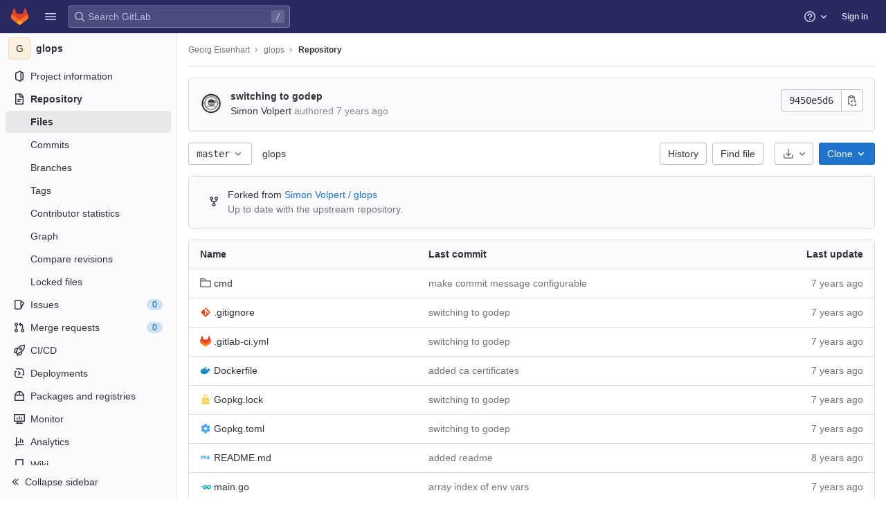

--- FILE ---
content_type: text/javascript; charset=utf-8
request_url: https://omi-gitlab.e-technik.uni-ulm.de/assets/webpack/commons-pages.projects.blob.show-pages.projects.tree.show-treeList.81526433.chunk.js
body_size: 12230
content:
(this.webpackJsonp=this.webpackJsonp||[]).push([[174],{"+Q53":function(e,t,n){"use strict";n.d(t,"a",(function(){return i})),n.d(t,"b",(function(){return a}));const i=function(e,t,n){if(!e)return void(document.title=n+" · GitLab");const i=e.replace(/^\//,""),a=""===i;document.title=`${a?"Files":i} · ${t} · ${n} · GitLab`};function a(e){let t=arguments.length>1&&void 0!==arguments[1]?arguments[1]:document;const{title:n=""}=t,i=n.split(" · ");i.length>1&&(i[1]=e,t.title=i.join(" · "))}},"1EyP":function(e,t){var n={kind:"Document",definitions:[{kind:"OperationDefinition",operation:"query",name:{kind:"Name",value:"getCodeOwnersInfo"},variableDefinitions:[{kind:"VariableDefinition",variable:{kind:"Variable",name:{kind:"Name",value:"projectPath"}},type:{kind:"NonNullType",type:{kind:"NamedType",name:{kind:"Name",value:"ID"}}},directives:[]},{kind:"VariableDefinition",variable:{kind:"Variable",name:{kind:"Name",value:"filePath"}},type:{kind:"NonNullType",type:{kind:"NamedType",name:{kind:"Name",value:"String"}}},directives:[]},{kind:"VariableDefinition",variable:{kind:"Variable",name:{kind:"Name",value:"ref"}},type:{kind:"NonNullType",type:{kind:"NamedType",name:{kind:"Name",value:"String"}}},directives:[]}],directives:[],selectionSet:{kind:"SelectionSet",selections:[{kind:"Field",name:{kind:"Name",value:"project"},arguments:[{kind:"Argument",name:{kind:"Name",value:"fullPath"},value:{kind:"Variable",name:{kind:"Name",value:"projectPath"}}}],directives:[],selectionSet:{kind:"SelectionSet",selections:[{kind:"Field",name:{kind:"Name",value:"id"},arguments:[],directives:[]},{kind:"Field",name:{kind:"Name",value:"repository"},arguments:[],directives:[],selectionSet:{kind:"SelectionSet",selections:[{kind:"Field",name:{kind:"Name",value:"codeOwnersPath"},arguments:[{kind:"Argument",name:{kind:"Name",value:"ref"},value:{kind:"Variable",name:{kind:"Name",value:"ref"}}}],directives:[]},{kind:"Field",name:{kind:"Name",value:"blobs"},arguments:[{kind:"Argument",name:{kind:"Name",value:"paths"},value:{kind:"ListValue",values:[{kind:"Variable",name:{kind:"Name",value:"filePath"}}]}},{kind:"Argument",name:{kind:"Name",value:"ref"},value:{kind:"Variable",name:{kind:"Name",value:"ref"}}}],directives:[],selectionSet:{kind:"SelectionSet",selections:[{kind:"Field",name:{kind:"Name",value:"nodes"},arguments:[],directives:[],selectionSet:{kind:"SelectionSet",selections:[{kind:"Field",name:{kind:"Name",value:"id"},arguments:[],directives:[]},{kind:"Field",name:{kind:"Name",value:"codeOwners"},arguments:[],directives:[],selectionSet:{kind:"SelectionSet",selections:[{kind:"Field",name:{kind:"Name",value:"id"},arguments:[],directives:[]},{kind:"Field",name:{kind:"Name",value:"name"},arguments:[],directives:[]},{kind:"Field",name:{kind:"Name",value:"webPath"},arguments:[],directives:[]}]}}]}}]}}]}}]}}]}}],loc:{start:0,end:363}};n.loc.source={body:"query getCodeOwnersInfo($projectPath: ID!, $filePath: String!, $ref: String!) {\n  project(fullPath: $projectPath) {\n    id\n    repository {\n      codeOwnersPath(ref: $ref)\n      blobs(paths: [$filePath], ref: $ref) {\n        nodes {\n          id\n          codeOwners {\n            id\n            name\n            webPath\n          }\n        }\n      }\n    }\n  }\n}\n",name:"GraphQL request",locationOffset:{line:1,column:1}};var i={};function a(e,t){for(var n=0;n<e.definitions.length;n++){var i=e.definitions[n];if(i.name&&i.name.value==t)return i}}n.definitions.forEach((function(e){if(e.name){var t=new Set;!function e(t,n){if("FragmentSpread"===t.kind)n.add(t.name.value);else if("VariableDefinition"===t.kind){var i=t.type;"NamedType"===i.kind&&n.add(i.name.value)}t.selectionSet&&t.selectionSet.selections.forEach((function(t){e(t,n)})),t.variableDefinitions&&t.variableDefinitions.forEach((function(t){e(t,n)})),t.definitions&&t.definitions.forEach((function(t){e(t,n)}))}(e,t),i[e.name.value]=t}})),e.exports=n,e.exports.getCodeOwnersInfo=function(e,t){var n={kind:e.kind,definitions:[a(e,t)]};e.hasOwnProperty("loc")&&(n.loc=e.loc);var r=i[t]||new Set,s=new Set,o=new Set;for(r.forEach((function(e){o.add(e)}));o.size>0;){var l=o;o=new Set,l.forEach((function(e){s.has(e)||(s.add(e),(i[e]||new Set).forEach((function(e){o.add(e)})))}))}return s.forEach((function(t){var i=a(e,t);i&&n.definitions.push(i)})),n}(n,"getCodeOwnersInfo")},"65S1":function(e,t,n){"use strict";n.r(t);var i=n("q+nE"),a=n("EfTh"),r=n("oj/M"),s=n("yYHy"),o=n("6+hW"),l=n("voi4");i.default.use(a.b);const c=new a.b({defaultClient:Object(l.b)()});t.default=function(e){let{el:t,router:n}=e;if(!t)return;const{projectPath:a,ref:l,isBlob:d,webIdeUrl:u,...h}=Object(r.j)(JSON.parse(t.dataset.options)),{webIdePromoPopoverImg:f}=t.dataset;new i.default({el:t,router:n,apolloProvider:c,render(e){var t;return e(o.a,{props:{isBlob:d,webIdePromoPopoverImg:f,webIdeUrl:d?u:Object(s.R)(Object(s.y)("/",a,"edit",l,"-",(null===(t=this.$route)||void 0===t?void 0:t.params.path)||"","/")),...h}})}})}},"79ob":function(e,t,n){"use strict";var i=n("mABg"),a=n.n(i),r=n("4pZC"),s=n.n(r),o=(n("u6G8"),n("3R5X"),n("oVeW"),n("h8Et"),n("SXnf"),n("f5Le"),n("TTAZ"),n("W2Di"),n("9gLG"),n("pO+W"),n("DGqX"),n("DuA4"),n("8AuF"),n("bDpz"),n("JbNT"),n("CYm8"),n("s4MS"),n("fDBp"),n("Z+bI"),n("n0qn"),n("F+K/")),l=n("H8gz"),c=n("CcsL"),d=n("CkNe"),u=n("t9l/"),h=n("Gpe4"),f=n("awW5");n("uHfJ"),n("R0RX");function m(e){return e.map((function(e){return{text:e.name,value:e.value||e.name,default:e.default}}))}var p={name:"RefSelector",components:{GlBadge:o.a,GlIcon:l.a,GlCollapsibleListbox:c.a},inheritAttrs:!1,props:{enabledRefTypes:{type:Array,required:!1,default:function(){return h.a},validator:function(e){return a()(e)&&e.length>0&&e.every((function(e){return h.a.includes(e)}))&&e.length===new Set(e).size}},value:{type:String,required:!1,default:""},queryParams:{type:Object,required:!1,default:function(){}},refType:{type:String,required:!1,default:null},projectId:{type:String,required:!0},translations:{type:Object,required:!1,default:function(){return{}}},useSymbolicRefNames:{type:Boolean,required:!1,default:!1},state:{type:Boolean,required:!1,default:!0},name:{type:String,required:!1,default:""},toggleButtonClass:{type:[String,Object,Array],required:!1,default:null}},data:()=>({query:""}),computed:{...Object(d.f)({matches:function(e){return e.matches},lastQuery:function(e){return e.query},selectedRef:function(e){return e.selectedRef},params:function(e){return e.params}}),...Object(d.d)(["isLoading","isQueryPossiblyASha"]),i18n(){return{...h.b,...this.translations}},listBoxItems(){return function(e,t,n){const i=[],a=function(e,t){e&&e.length>0&&i.push({text:t,options:m(e)})};return a(e,h.b.branches),a(t,h.b.tags),a(n,h.b.commits),i}(this.branches,this.tags,this.commits)},branches(){return this.enabledRefTypes.includes(h.c)?this.matches.branches.list:[]},tags(){return this.enabledRefTypes.includes(h.e)?this.matches.tags.list:[]},commits(){return this.enabledRefTypes.includes(h.d)?this.matches.commits.list:[]},extendedToggleButtonClass(){const e=[{"gl-inset-border-1-red-500!":!this.state,"gl-font-monospace":Boolean(this.selectedRef)},"gl-mb-0"];return Array.isArray(this.toggleButtonClass)?e.push(...this.toggleButtonClass):e.push(this.toggleButtonClass),e},footerSlotProps(){return{isLoading:this.isLoading,matches:this.matches,query:this.lastQuery}},errors(){return function(e,t,n){const i=[];return e&&e.error&&i.push(h.b.branchesErrorMessage),t&&t.error&&i.push(h.b.tagsErrorMessage),n&&n.error&&i.push(h.b.commitsErrorMessage),i}(this.matches.branches,this.matches.tags,this.matches.commits)},selectedRefForDisplay(){return this.useSymbolicRefNames&&this.selectedRef?this.selectedRef.replace(/^refs\/(tags|heads)\//,""):this.selectedRef},buttonText(){return this.selectedRefForDisplay||this.i18n.noRefSelected},noResultsMessage(){return this.lastQuery?Object(u.h)(this.i18n.noResultsWithQuery,{query:this.lastQuery}):this.i18n.noResults}},watch:{value:{immediate:!0,handler(){this.value!==this.selectedRef&&this.setSelectedRef(this.value)}}},beforeCreate(){this.$store=Object(f.b)()},created(){var e=this;this.debouncedSearch=s()(this.search,h.f),this.setProjectId(this.projectId),this.setParams(this.queryParams),this.$watch("enabledRefTypes",(function(){e.setEnabledRefTypes(e.enabledRefTypes),e.search()}),{immediate:!0}),this.$watch("useSymbolicRefNames",(function(){return e.setUseSymbolicRefNames(e.useSymbolicRefNames)}),{immediate:!0})},methods:{...Object(d.c)(["setEnabledRefTypes","setUseSymbolicRefNames","setParams","setProjectId","setSelectedRef"]),...Object(d.c)({storeSearch:"search"}),onSearchBoxInput(){let e=arguments.length>0&&void 0!==arguments[0]?arguments[0]:"";this.query=null==e?void 0:e.trim(),this.debouncedSearch()},selectRef(e){this.setSelectedRef(e),this.$emit("input",this.selectedRef)},search(){this.storeSearch(this.query)},totalCountText(e){return e>999?this.i18n.totalCountLabel:""+e}}},g=n("bPvS"),v=Object(g.a)(p,(function(){var e=this,t=e._self._c;return t("div",[t("gl-collapsible-listbox",e._g(e._b({staticClass:"ref-selector gl-w-full",attrs:{block:"",searchable:"",selected:e.selectedRef,"header-text":e.i18n.dropdownHeader,items:e.listBoxItems,"no-results-text":e.noResultsMessage,searching:e.isLoading,"search-placeholder":e.i18n.searchPlaceholder,"toggle-class":e.extendedToggleButtonClass,"toggle-text":e.buttonText},on:{hidden:function(t){return e.$emit("hide")},search:e.onSearchBoxInput,select:e.selectRef},scopedSlots:e._u([{key:"group-label",fn:function(n){let{group:i}=n;return[e._v("\n      "+e._s(i.text)+" "),t("gl-badge",{attrs:{size:"sm"}},[e._v(e._s(e.totalCountText(i.options.length)))])]}},{key:"list-item",fn:function(n){let{item:i}=n;return[e._v("\n      "+e._s(i.text)+"\n      "),i.default?t("gl-badge",{attrs:{size:"sm",variant:"info"}},[e._v(e._s(e.i18n.defaultLabelText))]):e._e()]}},{key:"footer",fn:function(){return[e._t("footer",null,null,e.footerSlotProps),e._v(" "),e._l(e.errors,(function(n){return t("div",{key:n,staticClass:"gl-display-flex gl-align-items-flex-start gl-text-red-500 gl-mx-4 gl-my-3",attrs:{"data-testid":"red-selector-error-list"}},[t("gl-icon",{staticClass:"gl-mr-2 gl-mt-2 gl-flex-shrink-0",attrs:{name:"error"}}),e._v(" "),t("span",[e._v(e._s(n))])],1)}))]},proxy:!0}],null,!0)},"gl-collapsible-listbox",e.$attrs,!1),e.$listeners)),e._v(" "),e.name?t("input",{attrs:{"data-testid":"selected-ref-form-field",type:"hidden",name:e.name},domProps:{value:e.selectedRef}}):e._e()],1)}),[],!1,null,null,null);t.a=v.exports},"85Cb":function(e,t){var n={kind:"Document",definitions:[{kind:"OperationDefinition",operation:"query",name:{kind:"Name",value:"getForkDetails"},variableDefinitions:[{kind:"VariableDefinition",variable:{kind:"Variable",name:{kind:"Name",value:"projectPath"}},type:{kind:"NonNullType",type:{kind:"NamedType",name:{kind:"Name",value:"ID"}}},directives:[]},{kind:"VariableDefinition",variable:{kind:"Variable",name:{kind:"Name",value:"ref"}},type:{kind:"NamedType",name:{kind:"Name",value:"String"}},directives:[]}],directives:[],selectionSet:{kind:"SelectionSet",selections:[{kind:"Field",name:{kind:"Name",value:"project"},arguments:[{kind:"Argument",name:{kind:"Name",value:"fullPath"},value:{kind:"Variable",name:{kind:"Name",value:"projectPath"}}}],directives:[],selectionSet:{kind:"SelectionSet",selections:[{kind:"Field",name:{kind:"Name",value:"id"},arguments:[],directives:[]},{kind:"Field",name:{kind:"Name",value:"forkDetails"},arguments:[{kind:"Argument",name:{kind:"Name",value:"ref"},value:{kind:"Variable",name:{kind:"Name",value:"ref"}}}],directives:[],selectionSet:{kind:"SelectionSet",selections:[{kind:"Field",name:{kind:"Name",value:"ahead"},arguments:[],directives:[]},{kind:"Field",name:{kind:"Name",value:"behind"},arguments:[],directives:[]},{kind:"Field",name:{kind:"Name",value:"isSyncing"},arguments:[],directives:[]},{kind:"Field",name:{kind:"Name",value:"hasConflicts"},arguments:[],directives:[]}]}}]}}]}}],loc:{start:0,end:200}};n.loc.source={body:"query getForkDetails($projectPath: ID!, $ref: String) {\n  project(fullPath: $projectPath) {\n    id\n    forkDetails(ref: $ref) {\n      ahead\n      behind\n      isSyncing\n      hasConflicts\n    }\n  }\n}\n",name:"GraphQL request",locationOffset:{line:1,column:1}};var i={};function a(e,t){for(var n=0;n<e.definitions.length;n++){var i=e.definitions[n];if(i.name&&i.name.value==t)return i}}n.definitions.forEach((function(e){if(e.name){var t=new Set;!function e(t,n){if("FragmentSpread"===t.kind)n.add(t.name.value);else if("VariableDefinition"===t.kind){var i=t.type;"NamedType"===i.kind&&n.add(i.name.value)}t.selectionSet&&t.selectionSet.selections.forEach((function(t){e(t,n)})),t.variableDefinitions&&t.variableDefinitions.forEach((function(t){e(t,n)})),t.definitions&&t.definitions.forEach((function(t){e(t,n)}))}(e,t),i[e.name.value]=t}})),e.exports=n,e.exports.getForkDetails=function(e,t){var n={kind:e.kind,definitions:[a(e,t)]};e.hasOwnProperty("loc")&&(n.loc=e.loc);var r=i[t]||new Set,s=new Set,o=new Set;for(r.forEach((function(e){o.add(e)}));o.size>0;){var l=o;o=new Set,l.forEach((function(e){s.has(e)||(s.add(e),(i[e]||new Set).forEach((function(e){o.add(e)})))}))}return s.forEach((function(t){var i=a(e,t);i&&n.definitions.push(i)})),n}(n,"getForkDetails")},"9Ku8":function(e,t,n){"use strict";function i(){const{url:e}=gon.sourcegraph||{};if(!e)return;const t=new URL("/assets/webpack/sourcegraph/0.0.84/",window.location.href),n=new URL("scripts/integration.bundle.js",t).href;window.SOURCEGRAPH_ASSETS_URL=t.href,window.SOURCEGRAPH_URL=e,window.SOURCEGRAPH_INTEGRATION="gitlab-integration",function(e){const t=document.createElement("script");t.type="application/javascript",t.src=e,t.defer=!0,document.head.appendChild(t)}(n)}n.d(t,"a",(function(){return i}))},Gpe4:function(e,t,n){"use strict";n.d(t,"c",(function(){return r})),n.d(t,"e",(function(){return s})),n.d(t,"d",(function(){return o})),n.d(t,"a",(function(){return l})),n.d(t,"g",(function(){return c})),n.d(t,"f",(function(){return d})),n.d(t,"b",(function(){return u}));var i=n("/LsX"),a=n("t9l/");const r="REF_TYPE_BRANCHES",s="REF_TYPE_TAGS",o="REF_TYPE_COMMITS",l=Object.freeze([r,s,o]),c="x-total",d=i.l,u=Object.freeze({defaultLabelText:Object(a.a)("default"),dropdownHeader:Object(a.a)("Select Git revision"),searchPlaceholder:Object(a.a)("Search by Git revision"),noResultsWithQuery:Object(a.a)('No matching results for "%{query}"'),noResults:Object(a.a)("No matching results"),branchesErrorMessage:Object(a.a)("An error occurred while fetching branches. Retry the search."),tagsErrorMessage:Object(a.a)("An error occurred while fetching tags. Retry the search."),commitsErrorMessage:Object(a.a)("An error occurred while fetching commits. Retry the search."),branches:Object(a.a)("Branches"),tags:Object(a.a)("Tags"),commits:Object(a.a)("Commits"),noRefSelected:Object(a.a)("No ref selected"),totalCountLabel:Object(a.g)("TotalRefCountIndicator|1000+")})},H3s2:function(e,t,n){"use strict";n("JHu5"),n("3R5X"),n("XUYm");var i=n("yYHy"),a=n("An+7");const r=/^(L|LC)[0-9]+/;t.a=function(e,t,n){if(!e)return;const s=function(){setTimeout((function(){!function(e){const t=Object(i.l)();if(t&&r.test(t)){const n="#"+t;[].concat(Array.prototype.slice.call(e)).forEach((function(e){const i=e.dataset.originalHref||function(){const t=e.getAttribute("href");return e.dataset.originalHref=t,t}(),r=parseInt(t.split("L")[1],10),s=Object(a.a)(r),o=Object(a.b)(i,s);e.setAttribute("href",`${i}${o}${n}`)}))}}(n)}),0)};e.addEventListener("click",(function(e){e.target.matches(t)&&s()})),s()}},LtoE:function(e,t){var n={kind:"Document",definitions:[{kind:"OperationDefinition",operation:"mutation",name:{kind:"Name",value:"syncFork"},variableDefinitions:[{kind:"VariableDefinition",variable:{kind:"Variable",name:{kind:"Name",value:"projectPath"}},type:{kind:"NonNullType",type:{kind:"NamedType",name:{kind:"Name",value:"ID"}}},directives:[]},{kind:"VariableDefinition",variable:{kind:"Variable",name:{kind:"Name",value:"targetBranch"}},type:{kind:"NonNullType",type:{kind:"NamedType",name:{kind:"Name",value:"String"}}},directives:[]}],directives:[],selectionSet:{kind:"SelectionSet",selections:[{kind:"Field",name:{kind:"Name",value:"projectSyncFork"},arguments:[{kind:"Argument",name:{kind:"Name",value:"input"},value:{kind:"ObjectValue",fields:[{kind:"ObjectField",name:{kind:"Name",value:"projectPath"},value:{kind:"Variable",name:{kind:"Name",value:"projectPath"}}},{kind:"ObjectField",name:{kind:"Name",value:"targetBranch"},value:{kind:"Variable",name:{kind:"Name",value:"targetBranch"}}}]}}],directives:[],selectionSet:{kind:"SelectionSet",selections:[{kind:"Field",name:{kind:"Name",value:"details"},arguments:[],directives:[],selectionSet:{kind:"SelectionSet",selections:[{kind:"Field",name:{kind:"Name",value:"ahead"},arguments:[],directives:[]},{kind:"Field",name:{kind:"Name",value:"behind"},arguments:[],directives:[]},{kind:"Field",name:{kind:"Name",value:"isSyncing"},arguments:[],directives:[]},{kind:"Field",name:{kind:"Name",value:"hasConflicts"},arguments:[],directives:[]}]}},{kind:"Field",name:{kind:"Name",value:"errors"},arguments:[],directives:[]}]}}]}}],loc:{start:0,end:247}};n.loc.source={body:"mutation syncFork($projectPath: ID!, $targetBranch: String!) {\n  projectSyncFork(input: { projectPath: $projectPath, targetBranch: $targetBranch }) {\n    details {\n      ahead\n      behind\n      isSyncing\n      hasConflicts\n    }\n    errors\n  }\n}\n",name:"GraphQL request",locationOffset:{line:1,column:1}};var i={};function a(e,t){for(var n=0;n<e.definitions.length;n++){var i=e.definitions[n];if(i.name&&i.name.value==t)return i}}n.definitions.forEach((function(e){if(e.name){var t=new Set;!function e(t,n){if("FragmentSpread"===t.kind)n.add(t.name.value);else if("VariableDefinition"===t.kind){var i=t.type;"NamedType"===i.kind&&n.add(i.name.value)}t.selectionSet&&t.selectionSet.selections.forEach((function(t){e(t,n)})),t.variableDefinitions&&t.variableDefinitions.forEach((function(t){e(t,n)})),t.definitions&&t.definitions.forEach((function(t){e(t,n)}))}(e,t),i[e.name.value]=t}})),e.exports=n,e.exports.syncFork=function(e,t){var n={kind:e.kind,definitions:[a(e,t)]};e.hasOwnProperty("loc")&&(n.loc=e.loc);var r=i[t]||new Set,s=new Set,o=new Set;for(r.forEach((function(e){o.add(e)}));o.size>0;){var l=o;o=new Set,l.forEach((function(e){s.has(e)||(s.add(e),(i[e]||new Set).forEach((function(e){o.add(e)})))}))}return s.forEach((function(t){var i=a(e,t);i&&n.definitions.push(i)})),n}(n,"syncFork")},Ng9o:function(e,t,n){"use strict";n("h8Et");var i=n("H8gz");const a=[8,12,14,16,24,32,48,72];var r={components:{GlIcon:i.a},props:{status:{type:Object,required:!0},size:{type:Number,required:!1,default:16,validator:e=>a.includes(e)},isActive:{type:Boolean,required:!1,default:!1},isBorderless:{type:Boolean,required:!1,default:!1},isInteractive:{type:Boolean,required:!1,default:!1},cssClasses:{type:String,required:!1,default:""}},computed:{wrapperStyleClasses(){const e=this.status.group;return`ci-status-icon ci-status-icon-${e} js-ci-status-icon-${e} gl-rounded-full gl-justify-content-center gl-line-height-0`},icon(){return this.isBorderless?this.status.icon+"_borderless":this.status.icon}}},s=n("bPvS"),o=Object(s.a)(r,(function(){var e=this,t=e._self._c;return t("span",{class:[e.wrapperStyleClasses,{interactive:e.isInteractive,active:e.isActive,borderless:e.isBorderless}],style:{height:e.size+"px",width:e.size+"px"},attrs:{"data-testid":"ci-icon-wrapper"}},[t("gl-icon",{class:e.cssClasses,attrs:{name:e.icon,size:e.size,"aria-label":e.status.icon}})],1)}),[],!1,null,null,null);t.a=o.exports},R8yi:function(e,t,n){"use strict";var i=n("CkNe"),a=(n("JHu5"),n("3R5X"),n("XUYm"),n("0no1"),n("gdbl"),n("mphk"));n("N8nX"),n("c5nz"),n("OZcL"),n("x5O4"),n("lxnW"),n("5sVn"),n("4xRc"),n("LM9r"),n("51O6"),n("une/"),n("Kypc"),n("yt6R"),n("6v3E"),n("RsOv"),n("WmlO"),n("W9Nl");const r=function(e){let{nodeType:t}=e;return 3===t},s=function(e,t){const n=document.createElement("span");return n.innerText=e,n.classList=t||"",n},o=function(e,t){const n=s();return n.innerHTML=function(e){return e.replace(/ /g,s(" ").outerHTML).replace(/\t/g,s("\t").outerHTML)}(e),n.childNodes.forEach((function(n){return function(e,t,n){if(r(e)&&(i=e.textContent,a=t,(o=i)&&!/^\s*$/.test(o)&&i.trim()===a.trim())){const i=s(t.trim(),n);e.replaceWith(i)}var i,a,o}(n,e,t)})),n.childNodes},l=new Map,c=function(){return l.get("current")},d=function(e){let{path:t,d:n,wrapTextNodes:i}=e;const a=n.start_line+1,s=document.querySelector(`[data-path="${t}"]`).querySelectorAll(`.blob-content #LC${a}, .line_content:not(.old) #LC${a}`);null!=s&&s.length&&s.forEach((function(e){let t=0;i&&e.childNodes.forEach((function(e){e.replaceWith(...o(e.textContent,e.classList))}));const a=[...e.childNodes].find((function(e){let{textContent:i}=e;return t===n.start_char||(t+=i.length,!1)}));a&&!r(a)&&(a.dataset.charIndex=n.start_char,a.dataset.lineIndex=n.start_line,a.classList.add("cursor-pointer","code-navigation","js-code-navigation"),a.closest(".line").classList.add("code-navigation-line"))}))};var u={setInitialData(e,t){let{commit:n}=e;n("SET_INITIAL_DATA",t)},requestDataError(e){let{commit:t}=e;t("REQUEST_DATA_ERROR")},fetchData(e){let{commit:t,dispatch:n,state:i}=e;t("REQUEST_DATA"),i.blobs.forEach((function(e){let{path:r,codeNavigationPath:s}=e;a.a.get(s).then((function(e){let{data:n}=e;const a=n.reduce((function(e,t){var n;t.hover&&(e[`${t.start_line}:${t.start_char}`]={...t,definitionLineNumber:parseInt((null===(n=t.definition_path)||void 0===n?void 0:n.split("#L").pop())||0,10)},d({path:r,d:t,wrapTextNodes:i.wrapTextNodes}));return e}),{});t("REQUEST_DATA_SUCCESS",{path:r,normalizedData:a})})).catch((function(){return n("requestDataError")}))}))},showBlobInteractionZones(e,t){let{state:n}=e;n.data&&n.data[t]&&Object.values(n.data[t]).forEach((function(e){return d({path:t,d:e,wrapTextNodes:n.wrapTextNodes})}))},showDefinition(e,t){let n,i,{commit:a,state:r}=e,{target:s}=t;if(!r.data)return;const o=s.classList.contains("hll");c()&&c().classList.remove("hll");const d=s.closest("[data-path]");if(!d)return void a("SET_CURRENT_DEFINITION",{definition:n,position:i});const u=d.dataset.path,h=r.data[u];if(h){if(s.closest(".js-code-navigation")&&!o){const{lineIndex:e,charIndex:t}=s.dataset,{x:a,y:r}=s.getBoundingClientRect();i={x:a||0,y:r+window.scrollY||0,height:s.offsetHeight,lineIndex:parseInt(e,10)},n=h[`${e}:${t}`],s.classList.add("hll"),function(e){l.set("current",e)}(s)}a("SET_CURRENT_DEFINITION",{definition:n,position:i,blobPath:u})}}},h={SET_INITIAL_DATA(e,t){let{blobs:n,definitionPathPrefix:i,wrapTextNodes:a}=t;e.blobs=n,e.definitionPathPrefix=i,e.wrapTextNodes=a},REQUEST_DATA(e){e.loading=!0},REQUEST_DATA_SUCCESS(e,t){let{path:n,normalizedData:i}=t;e.loading=!1,e.data={...e.data,[n]:i}},REQUEST_DATA_ERROR(e){e.loading=!1},SET_CURRENT_DEFINITION(e,t){let{definition:n,position:i,blobPath:a}=t;e.currentDefinition=n,e.currentDefinitionPosition=i,e.currentBlobPath=a}};t.a=function(){return new i.b.Store({actions:u,mutations:h,state:{blobs:[],loading:!1,data:null,wrapTextNodes:!1,currentDefinition:null,currentDefinitionPosition:null,currentBlobPath:null}})}},T7nw:function(e,t,n){"use strict";var i=n("H8gz"),a=n("u1ru"),r=n("cuRJ"),s=n("nPFI"),o=n("Fj12"),l=n("zLBL"),c=n("t9l/"),d=n("mNEC"),u=n("LtoE"),h=n.n(u),f=n("Zxcm"),m=n("p11z"),p=n("G00o"),g=n("85Cb"),v=n.n(g),b=n("lT7T"),k=n("dTzf"),y=n("JmT7"),S=n("yYHy");const _={modalTitle:Object(c.g)("ForksDivergence|Resolve merge conflicts manually"),modalMessage:Object(c.g)("ForksDivergence|The upstream changes could not be synchronized to this project due to file conflicts in the default branch. You must resolve the conflicts manually:"),step1:Object(c.a)("Step 1."),step2:Object(c.a)("Step 2."),step3:Object(c.a)("Step 3."),step4:Object(c.a)("Step 4."),step1Text:Object(c.g)("ForksDivergence|Fetch the latest changes from the upstream repository's default branch:"),step2Text:Object(c.g)("ForksDivergence|Check out to a branch, and merge the changes from the upstream project's default branch. You likely need to resolve conflicts during this step."),step3Text:Object(c.g)("ForksDivergence|Push the updates to remote:"),copyToClipboard:Object(c.a)("Copy to clipboard"),close:Object(c.a)("Close")};var E={name:"ForkSyncConflictsModal",components:{GlModal:b.a,GlButton:r.a,ModalCopyButton:k.a},directives:{SafeHtml:y.a},props:{sourceDefaultBranch:{type:String,required:!1,default:""},sourceName:{type:String,required:!1,default:""},sourcePath:{type:String,required:!1,default:""},selectedBranch:{type:String,required:!0,default:""}},computed:{instructionsStep1(){return`git fetch ${Object(S.j)()}${this.sourcePath} ${this.sourceDefaultBranch}`},instructionsStep2(){return`git checkout ${this.selectedBranch}\ngit merge FETCH_HEAD`}},methods:{show(){this.$refs.modal.show()},hide(){this.$refs.modal.hide()}},i18n:_,instructionsStep3:"git push"},C=n("bPvS"),O=Object(C.a)(E,(function(){var e=this,t=e._self._c;return t("gl-modal",{ref:"modal",attrs:{"modal-id":"fork-sync-conflicts-modal",title:e.$options.i18n.modalTitle,size:"md"},scopedSlots:e._u([{key:"modal-footer",fn:function(){return[t("gl-button",{on:{click:e.hide,keydown:function(t){return!t.type.indexOf("key")&&e._k(t.keyCode,"esc",27,t.key,["Esc","Escape"])?null:e.hide.apply(null,arguments)}}},[e._v(e._s(e.$options.i18n.close))])]},proxy:!0}])},[t("p",[e._v(e._s(e.$options.i18n.modalMessage))]),e._v(" "),t("p",[t("b",[e._v(" "+e._s(e.$options.i18n.step1))]),e._v(" "+e._s(e.$options.i18n.modalMessage)+"\n    ")]),e._v(" "),t("div",{staticClass:"gl-display-flex gl-mb-4"},[t("pre",{staticClass:"gl-w-full gl-mb-0 gl-mr-3",attrs:{"data-testid":"resolve-conflict-instructions"}},[e._v(e._s(e.instructionsStep1))]),e._v(" "),t("modal-copy-button",{staticClass:"gl-shadow-none! gl-bg-transparent! gl-flex-shrink-0",attrs:{"modal-id":"fork-sync-conflicts-modal",text:e.instructionsStep1,title:e.$options.i18n.copyToClipboard}})],1),e._v(" "),t("p",[t("b",[e._v(" "+e._s(e.$options.i18n.step2))]),e._v(" "+e._s(e.$options.i18n.step2Text)+"\n    ")]),e._v(" "),t("div",{staticClass:"gl-display-flex gl-mb-4"},[t("pre",{staticClass:"gl-w-full gl-mb-0 gl-mr-3",attrs:{"data-testid":"resolve-conflict-instructions"}},[e._v(e._s(e.instructionsStep2))]),e._v(" "),t("modal-copy-button",{staticClass:"gl-shadow-none! gl-bg-transparent! gl-flex-shrink-0",attrs:{"modal-id":"fork-sync-conflicts-modal",text:e.instructionsStep2,title:e.$options.i18n.copyToClipboard}})],1),e._v(" "),t("p",[t("b",[e._v(" "+e._s(e.$options.i18n.step3))]),e._v(" "+e._s(e.$options.i18n.step3Text)+"\n    ")]),e._v(" "),t("div",{staticClass:"gl-display-flex gl-mb-4"},[t("pre",{staticClass:"gl-w-full gl-mb-0",attrs:{"data-testid":"resolve-conflict-instructions"}},[e._v(e._s(e.$options.instructionsStep3)+"\n")]),e._v(" "),t("modal-copy-button",{staticClass:"gl-shadow-none! gl-bg-transparent! gl-flex-shrink-0 gl-ml-3",attrs:{"modal-id":"fork-sync-conflicts-modal",text:e.$options.instructionsStep3,title:e.$options.i18n.copyToClipboard}})],1)])}),[],!1,null,null,null).exports;var T={i18n:{forkedFrom:Object(c.g)("ForkedFromProjectPath|Forked from"),inaccessibleProject:Object(c.g)("ForkedFromProjectPath|Forked from an inaccessible project."),upToDate:Object(c.g)("ForksDivergence|Up to date with the upstream repository."),unknown:Object(c.g)("ForksDivergence|This fork has diverged from the upstream repository."),behind:Object(c.g)("ForksDivergence|%{behindLinkStart}%{behind} %{commit_word} behind%{behindLinkEnd}"),ahead:Object(c.g)("ForksDivergence|%{aheadLinkStart}%{ahead} %{commit_word} ahead%{aheadLinkEnd} of"),behindAhead:Object(c.g)("ForksDivergence|%{messages} the upstream repository."),limitedVisibility:Object(c.g)("ForksDivergence|Source project has a limited visibility."),error:Object(c.g)("ForksDivergence|Failed to fetch fork details. Try again later."),updateFork:Object(c.g)("ForksDivergence|Update fork"),createMergeRequest:Object(c.g)("ForksDivergence|Create merge request"),successMessage:Object(c.g)("ForksDivergence|Successfully fetched and merged from the upstream repository.")},components:{GlIcon:i.a,GlLink:a.a,GlButton:r.a,GlSprintf:s.a,GlSkeletonLoader:o.a,ConflictsModal:O,GlLoadingIcon:l.a},mixins:[Object(f.a)()],apollo:{project:{query:v.a,notifyOnNetworkStatusChange:!0,variables(){return this.forkDetailsQueryVariables},skip(){return!this.sourceName},error(e){Object(d.createAlert)({message:this.$options.i18n.error,captureError:!0,error:e})},result(e){let{loading:t}=e;!t&&this.isSyncing&&this.increasePollInterval(),this.isForkUpdated&&(Object(d.createAlert)({message:this.$options.i18n.successMessage,variant:d.VARIANT_INFO}),m.a.$emit(p.g))},pollInterval(){return this.pollInterval}}},props:{projectPath:{type:String,required:!0},selectedBranch:{type:String,required:!0},sourceDefaultBranch:{type:String,required:!1,default:""},sourceName:{type:String,required:!1,default:""},sourcePath:{type:String,required:!1,default:""},canSyncBranch:{type:Boolean,required:!1,default:!1},aheadComparePath:{type:String,required:!1,default:""},behindComparePath:{type:String,required:!1,default:""},createMrPath:{type:String,required:!1,default:""},canUserCreateMrInFork:{type:Boolean,required:!1,default:!1}},data:()=>({project:{},currentPollInterval:null}),computed:{forkDetailsQueryVariables(){return{projectPath:this.projectPath,ref:this.selectedBranch}},pollInterval(){return this.isSyncing?this.currentPollInterval:0},isLoading(){return this.$apollo.queries.project.loading},forkDetails(){var e;return null===(e=this.project)||void 0===e?void 0:e.forkDetails},hasConflicts(){var e;return null===(e=this.forkDetails)||void 0===e?void 0:e.hasConflicts},isSyncing(){var e;return null===(e=this.forkDetails)||void 0===e?void 0:e.isSyncing},isForkUpdated(){return this.isUpToDate&&this.currentPollInterval},ahead(){var e,t;return null===(e=this.project)||void 0===e||null===(t=e.forkDetails)||void 0===t?void 0:t.ahead},behind(){var e,t;return null===(e=this.project)||void 0===e||null===(t=e.forkDetails)||void 0===t?void 0:t.behind},behindText(){return Object(c.h)(this.$options.i18n.behind,{behind:this.behind,commit_word:Object(c.f)("commit","commits",this.behind)})},aheadText(){return Object(c.h)(this.$options.i18n.ahead,{ahead:this.ahead,commit_word:Object(c.f)("commit","commits",this.ahead)})},isUnknownDivergence(){return this.sourceName&&null===this.ahead&&null===this.behind},isUpToDate(){return 0===this.ahead&&0===this.behind},behindAheadMessage(){const e=[];return this.behind>0&&e.push(this.behindText),this.ahead>0&&e.push(this.aheadText),e.join(", ")},hasBehindAheadMessage(){return this.behindAheadMessage.length>0},hasUpdateButton(){return this.glFeatures.synchronizeFork&&this.canSyncBranch&&(this.sourceName&&this.forkDetails&&this.behind||this.isUnknownDivergence)},hasCreateMrButton(){return this.canUserCreateMrInFork&&this.ahead&&this.createMrPath},forkDivergenceMessage(){return this.forkDetails?this.isUnknownDivergence?this.$options.i18n.unknown:this.hasBehindAheadMessage?Object(c.h)(this.$options.i18n.behindAhead,{messages:this.behindAheadMessage}):this.$options.i18n.upToDate:this.$options.i18n.limitedVisibility}},watch:{hasConflicts(e){e&&this.currentPollInterval&&this.showConflictsModal()}},methods:{async syncForkWithPolling(){var e=this;await this.$apollo.mutate({mutation:h.a,variables:{projectPath:this.projectPath,targetBranch:this.selectedBranch},error(e){Object(d.createAlert)({message:e.message,captureError:!0,error:e})},update:function(t,n){let{data:{projectSyncFork:i}}=n;const{details:a}=i;t.writeQuery({query:v.a,variables:e.forkDetailsQueryVariables,data:{project:{id:e.project.id,forkDetails:a}}})}})},showConflictsModal(){this.$refs.modal.show()},startSyncing(){this.syncForkWithPolling()},checkIfSyncIsPossible(){this.hasConflicts?this.showConflictsModal():this.startSyncing()},increasePollInterval(){const e=p.p,t=this.currentPollInterval,n=Math.min(t*e,p.f);this.currentPollInterval=this.currentPollInterval?n:p.q}}},j=Object(C.a)(T,(function(){var e=this,t=e._self._c;return t("div",{staticClass:"info-well gl-sm-display-flex gl-flex-direction-column"},[t("div",{staticClass:"well-segment gl-p-5 gl-w-full gl-display-flex"},[t("gl-icon",{staticClass:"gl-display-block gl-m-4 gl-text-center",attrs:{name:"fork",size:16}}),e._v(" "),t("div",{staticClass:"gl-display-flex gl-justify-content-space-between gl-align-items-center gl-flex-grow-1"},[e.sourceName?t("div",[e._v("\n        "+e._s(e.$options.i18n.forkedFrom)+"\n        "),t("gl-link",{attrs:{"data-qa-selector":"forked_from_link",href:e.sourcePath}},[e._v(e._s(e.sourceName))]),e._v(" "),e.isLoading?t("gl-skeleton-loader",{attrs:{lines:1}}):t("div",{staticClass:"gl-text-secondary",attrs:{"data-testid":"divergence-message"}},[t("gl-sprintf",{attrs:{message:e.forkDivergenceMessage},scopedSlots:e._u([{key:"aheadLink",fn:function(n){let{content:i}=n;return[t("gl-link",{attrs:{href:e.aheadComparePath}},[e._v(e._s(i))])]}},{key:"behindLink",fn:function(n){let{content:i}=n;return[t("gl-link",{attrs:{href:e.behindComparePath}},[e._v(e._s(i))])]}}],null,!1,921789833)})],1)],1):t("div",{staticClass:"gl-align-items-center gl-display-flex",attrs:{"data-testid":"inaccessible-project"}},[e._v("\n        "+e._s(e.$options.i18n.inaccessibleProject)+"\n      ")]),e._v(" "),t("div",{staticClass:"gl-display-flex gl-xs-display-none!"},[e.hasCreateMrButton?t("gl-button",{staticClass:"gl-ml-4",attrs:{href:e.createMrPath,"data-testid":"create-mr-button"}},[t("span",[e._v(e._s(e.$options.i18n.createMergeRequest))])]):e._e(),e._v(" "),e.hasUpdateButton?t("gl-button",{staticClass:"gl-ml-4",attrs:{disabled:e.forkDetails.isSyncing,"data-testid":"update-fork-button"},on:{click:e.checkIfSyncIsPossible}},[e.forkDetails.isSyncing?t("gl-loading-icon",{staticClass:"gl-display-inline",attrs:{size:"sm"}}):e._e(),e._v(" "),t("span",[e._v(e._s(e.$options.i18n.updateFork))])],1):e._e()],1),e._v(" "),t("conflicts-modal",{ref:"modal",attrs:{"selected-branch":e.selectedBranch,"source-name":e.sourceName,"source-path":e.sourcePath,"source-default-branch":e.sourceDefaultBranch}})],1)],1)])}),[],!1,null,null,null);t.a=j.exports},awW5:function(e,t,n){"use strict";n.d(t,"a",(function(){return E}));var i={};n.r(i),n.d(i,"setEnabledRefTypes",(function(){return c})),n.d(i,"setParams",(function(){return d})),n.d(i,"setUseSymbolicRefNames",(function(){return u})),n.d(i,"setProjectId",(function(){return h})),n.d(i,"setSelectedRef",(function(){return f})),n.d(i,"search",(function(){return m})),n.d(i,"searchBranches",(function(){return p})),n.d(i,"searchTags",(function(){return g})),n.d(i,"searchCommits",(function(){return v}));var a={};n.r(a),n.d(a,"isQueryPossiblyASha",(function(){return b})),n.d(a,"isLoading",(function(){return k}));var r=n("q+nE"),s=n("CkNe"),o=(n("h8Et"),n("htOw")),l=n("Gpe4");const c=function(e,t){let{commit:n}=e;return n("SET_ENABLED_REF_TYPES",t)},d=function(e,t){let{commit:n}=e;return n("SET_PARAMS",t)},u=function(e,t){let{commit:n}=e;return n("SET_USE_SYMBOLIC_REF_NAMES",t)},h=function(e,t){let{commit:n}=e;return n("SET_PROJECT_ID",t)},f=function(e,t){let{commit:n}=e;return n("SET_SELECTED_REF",t)},m=function(e,t){let{state:n,dispatch:i,commit:a}=e;a("SET_QUERY",t);const r=function(e,t){n.enabledRefTypes.includes(e)&&i(t)};r(l.c,"searchBranches"),r(l.e,"searchTags"),r(l.d,"searchCommits")},p=function(e){let{commit:t,state:n}=e;t("REQUEST_START"),o.b.branches(n.projectId,n.query,n.params).then((function(e){t("RECEIVE_BRANCHES_SUCCESS",e)})).catch((function(e){t("RECEIVE_BRANCHES_ERROR",e)})).finally((function(){t("REQUEST_FINISH")}))},g=function(e){let{commit:t,state:n}=e;t("REQUEST_START"),o.b.tags(n.projectId,n.query).then((function(e){t("RECEIVE_TAGS_SUCCESS",e)})).catch((function(e){t("RECEIVE_TAGS_ERROR",e)})).finally((function(){t("REQUEST_FINISH")}))},v=function(e){let{commit:t,state:n,getters:i}=e;i.isQueryPossiblyASha?(t("REQUEST_START"),o.b.commit(n.projectId,n.query).then((function(e){t("RECEIVE_COMMITS_SUCCESS",e)})).catch((function(e){t("RECEIVE_COMMITS_ERROR",e)})).finally((function(){t("REQUEST_FINISH")}))):t("RESET_COMMIT_MATCHES")},b=function(e){let{query:t}=e;return/^[0-9a-f]{4,40}$/i.test(t)},k=function(e){let{requestCount:t}=e;return t>0};n("uHfJ"),n("R0RX");var y=n("oj/M"),S=n("oiT5"),_={SET_ENABLED_REF_TYPES(e,t){e.enabledRefTypes=t},SET_USE_SYMBOLIC_REF_NAMES(e,t){e.useSymbolicRefNames=t},SET_PARAMS(e,t){e.params=t},SET_PROJECT_ID(e,t){e.projectId=t},SET_SELECTED_REF(e,t){e.selectedRef=t},SET_QUERY(e,t){e.query=t},REQUEST_START(e){e.requestCount+=1},REQUEST_FINISH(e){e.requestCount-=1},RECEIVE_BRANCHES_SUCCESS(e,t){e.matches.branches={list:Object(y.j)(t.data).map((function(t){return{name:t.name,value:e.useSymbolicRefNames?"refs/heads/"+t.name:void 0,default:t.default}})),totalCount:parseInt(t.headers[l.g],10),error:null}},RECEIVE_BRANCHES_ERROR(e,t){e.matches.branches={list:[],totalCount:0,error:t}},RECEIVE_TAGS_SUCCESS(e,t){e.matches.tags={list:Object(y.j)(t.data).map((function(t){return{name:t.name,value:e.useSymbolicRefNames?"refs/tags/"+t.name:void 0}})),totalCount:parseInt(t.headers[l.g],10),error:null}},RECEIVE_TAGS_ERROR(e,t){e.matches.tags={list:[],totalCount:0,error:t}},RECEIVE_COMMITS_SUCCESS(e,t){const n=Object(y.j)(t.data);e.matches.commits={list:[{name:n.shortId,value:n.id,subtitle:n.title}],totalCount:1,error:null}},RECEIVE_COMMITS_ERROR(e,t){var n;e.matches.commits={list:[],totalCount:0,error:(null===(n=t.response)||void 0===n?void 0:n.status)!==S.i?t:null}},RESET_COMMIT_MATCHES(e){e.matches.commits={list:[],totalCount:0,error:null}}};r.default.use(s.b);t.b=function(){return new s.b.Store({actions:i,getters:a,mutations:_,state:{enabledRefTypes:[],projectId:null,query:"",matches:{branches:{list:[],totalCount:0,error:null},tags:{list:[],totalCount:0,error:null},commits:{list:[],totalCount:0,error:null}},selectedRef:null,params:null,requestCount:0}})};const E=function(){return{namespaced:!0,actions:i,getters:a,mutations:_,state:{enabledRefTypes:[],projectId:null,query:"",matches:{branches:{list:[],totalCount:0,error:null},tags:{list:[],totalCount:0,error:null},commits:{list:[],totalCount:0,error:null}},selectedRef:null,params:null,requestCount:0}}}},dTzf:function(e,t,n){"use strict";var i=n("RlQ7"),a=n.n(i),r=n("cuRJ"),s=n("ly/8"),o=n("dkv8"),l=n.n(o),c=n("/LsX"),d={components:{GlButton:r.a},directives:{GlTooltip:s.a},props:{text:{type:String,required:!1,default:""},id:{type:String,required:!1,default:function(){return a()("modal-copy-button-")}},container:{type:String,required:!1,default:""},cssClasses:{type:String,required:!1,default:""},modalId:{type:String,required:!1,default:""},target:{type:String,required:!1,default:""},title:{type:String,required:!0},tooltipPlacement:{type:String,required:!1,default:"top"},tooltipContainer:{type:String,required:!1,default:null},category:{type:String,required:!1,default:"primary"},size:{type:String,required:!1,default:"medium"}},computed:{modalDomId(){return this.modalId?"#"+this.modalId:""}},mounted(){var e=this;this.$nextTick((function(){e.clipboard=new l.a(e.$el,{container:document.querySelector(e.modalDomId+" div.modal-content")||document.getElementById(e.container)||document.body}),e.clipboard.on("success",(function(t){e.$root.$emit(c.d,e.id),e.$emit("success",t),t.clearSelection(),t.trigger.blur()})).on("error",(function(t){return e.$emit("error",t)}))}))},destroyed(){this.clipboard&&this.clipboard.destroy()}},u=n("bPvS"),h=Object(u.a)(d,(function(){var e=this;return(0,e._self._c)("gl-button",{directives:[{name:"gl-tooltip",rawName:"v-gl-tooltip",value:{placement:e.tooltipPlacement,container:e.tooltipContainer},expression:"{ placement: tooltipPlacement, container: tooltipContainer }"}],class:e.cssClasses,attrs:{id:e.id,"data-clipboard-target":e.target,"data-clipboard-text":e.text,title:e.title,"aria-label":e.title,category:e.category,size:e.size,icon:"copy-to-clipboard"}},[e._t("default")],2)}),[],!1,null,null,null);t.a=h.exports},gBaY:function(e,t,n){"use strict";var i=n("H8gz"),a=n("u1ru"),r=n("cuRJ"),s=n("t9l/"),o=n("mNEC"),l=n("mcoW"),c=n("1EyP"),d=n.n(c),u={i18n:{title:Object(s.a)("Code owners"),about:Object(s.a)("About this feature"),and:Object(s.a)("and"),errorMessage:Object(s.a)("An error occurred while loading code owners."),manageBranchRules:Object(s.a)("Manage branch rules")},codeOwnersHelpPath:Object(l.a)("user/project/code_owners"),components:{GlIcon:i.a,GlLink:a.a,GlButton:r.a},apollo:{project:{query:d.a,variables(){return{projectPath:this.projectPath,filePath:this.filePath,ref:this.branch}},skip(){return!this.filePath},result(){this.isFetching=!1},error(){Object(o.createAlert)({message:this.$options.i18n.errorMessage})}}},props:{projectPath:{type:String,required:!0},filePath:{type:String,required:!1,default:""},branch:{type:String,required:!1,default:""},canViewBranchRules:{type:Boolean,required:!1,default:!1},branchRulesPath:{type:String,required:!1,default:""}},data:()=>({isFetching:!1,isCodeOwnersExpanded:!1,project:{}}),computed:{blobInfo(){var e,t,n;return null===(e=this.project)||void 0===e||null===(t=e.repository)||void 0===t||null===(n=t.blobs)||void 0===n?void 0:n.nodes[0]},codeOwnersPath(){var e,t;return null===(e=this.project)||void 0===e||null===(t=e.repository)||void 0===t?void 0:t.codeOwnersPath},visibleCodeOwners(){var e;return(null===(e=this.blobInfo)||void 0===e?void 0:e.codeOwners.slice(0,5))||[]},collapsedCodeOwners(){var e;return(null===(e=this.blobInfo)||void 0===e?void 0:e.codeOwners.slice(5))||[]},lastIndexOfCollapsedCodeOwners(){return this.collapsedCodeOwners.length-1},toggleText(){return this.isCodeOwnersExpanded?Object(s.a)("show less"):Object(s.h)(Object(s.a)("%{count} more"),{count:this.collapsedCodeOwners.length})},hasCodeOwners(){return this.filePath&&Boolean(this.visibleCodeOwners.length)},commaSeparateList(){return this.visibleCodeOwners.length>1}},watch:{filePath(){this.isFetching=!0,this.$apollo.queries.project.refetch()}},methods:{toggleCodeOwners(){this.isCodeOwnersExpanded=!this.isCodeOwnersExpanded}}},h=n("bPvS"),f=Object(h.a)(u,(function(){var e=this,t=e._self._c;return e.hasCodeOwners&&!e.isFetching?t("div",{staticClass:"well-segment blob-auxiliary-viewer file-owner-content gl-display-flex gl-justify-content-space-between gl-align-items-center"},[t("div",{staticClass:"gl-display-flex gl-flex-wrap"},[t("div",{staticClass:"gl-display-inline gl-mr-2"},[t("gl-icon",{attrs:{name:"users","data-testid":"users-icon"}}),e._v(" "),t("gl-link",{staticClass:"gl-font-weight-bold gl-text-black-normal!",attrs:{href:e.codeOwnersPath,"data-testid":"codeowners-file-link"}},[e._v(e._s(e.$options.i18n.title))]),e._v(" "),t("gl-link",{attrs:{href:e.$options.codeOwnersHelpPath,target:"_blank",title:e.$options.i18n.about,"data-testid":"codeowners-docs-link"}},[t("gl-icon",{attrs:{name:"question-o","data-testid":"help-icon"}})],1),e._v("\n      :\n    ")],1),e._v(" "),e._l(e.visibleCodeOwners,(function(n,i){return t("div",{key:n.id,attrs:{"data-testid":"code-owners"}},[e.commaSeparateList&&i>0?t("span",{attrs:{"data-testid":"comma-separator"}},[e._v(", ")]):e._e(),e._v(" "),t("gl-link",{attrs:{href:n.webPath,target:"_blank"}},[e._v("\n        "+e._s(n.name)+"\n      ")])],1)})),e._v(" "),e.collapsedCodeOwners.length&&e.isCodeOwnersExpanded?e._l(e.collapsedCodeOwners,(function(n,i){return t("div",{key:n.id,staticClass:"gl-display-inline",attrs:{"data-testid":"code-owners"}},[i!==e.lastIndexOfCollapsedCodeOwners?t("span",{attrs:{"data-testid":"comma-separator"}},[e._v(",\n        ")]):t("span",{staticClass:"gl-ml-2",attrs:{"data-testid":"and-separator"}},[e._v(" "+e._s(e.$options.i18n.and)+" ")]),e._v(" "),t("gl-link",{attrs:{href:n.webPath,target:"_blank"}},[e._v("\n          "+e._s(n.name)+"\n        ")])],1)})):e._e(),e._v(" "),e.collapsedCodeOwners.length?[e.isCodeOwnersExpanded?e._e():t("span",{staticClass:"gl-ml-2"},[e._v(" "+e._s(e.$options.i18n.and)+" ")]),e._v(" "),t("gl-button",{staticClass:"gl-ml-2",attrs:{variant:"link","data-testid":"collapse-toggle"},on:{click:e.toggleCodeOwners}},[e._v("\n        "+e._s(e.toggleText)+"\n      ")])]:e._e()],2),e._v(" "),e.canViewBranchRules?t("gl-button",{staticClass:"gl-ml-4",attrs:{size:"small",href:e.branchRulesPath,"data-testid":"branch-rules-link"}},[e._v("\n    "+e._s(e.$options.i18n.manageBranchRules)+"\n  ")]):e._e()],1):e._e()}),[],!1,null,null,null);t.a=f.exports},oiT5:function(e,t,n){"use strict";n.d(t,"a",(function(){return i})),n.d(t,"k",(function(){return a})),n.d(t,"e",(function(){return r})),n.d(t,"b",(function(){return s})),n.d(t,"j",(function(){return o})),n.d(t,"c",(function(){return l})),n.d(t,"o",(function(){return c})),n.d(t,"f",(function(){return d})),n.d(t,"i",(function(){return u})),n.d(t,"d",(function(){return h})),n.d(t,"g",(function(){return f})),n.d(t,"l",(function(){return m})),n.d(t,"p",(function(){return p})),n.d(t,"n",(function(){return g})),n.d(t,"h",(function(){return v})),n.d(t,"m",(function(){return b})),n.d(t,"q",(function(){return k}));const i=0,a=200,r=201,s=202,o=204,l=400,c=401,d=403,u=404,h=409,f=410,m=413,p=422,g=429,v=500,b=503,k=[a,r,s,203,o,205,206,207,208,226]},p11z:function(e,t,n){"use strict";var i=n("SYh6");t.a=Object(i.a)()},"rjO+":function(e,t,n){"use strict";n.d(t,"a",(function(){return d}));var i=n("O6x3"),a=n.n(i),r=n("uw3E"),s=n("yYHy"),o=n("+Q53"),l=n("79X9");const c={skipResetBindings:!1,fileBlobPermalinkUrl:null,fileBlobPermalinkUrlElement:null};class d extends l.default{constructor(e){const t={...c,...e};super(t.skipResetBindings),this.options=t,this.shortcircuitPermalinkButton(),a.a.bind(Object(r.sb)(r.bb),this.moveToFilePermalink.bind(this))}moveToFilePermalink(){const e=this.options.fileBlobPermalinkUrl;if(e){const t=Object(s.l)(),n=t?"#"+t:"";Object(s.P)(e)&&Object(s.N)({url:`${e}${n}`,title:document.title}),Object(s.O)({url:e})&&Object(o.b)(Object(s.p)({url:e}))}}shortcircuitPermalinkButton(){var e=this;const t=this.options.fileBlobPermalinkUrlElement,n=function(t){var n;(n=t).ctrlKey||n.metaKey||n.shiftKey||(t.preventDefault(),e.moveToFilePermalink())};t&&t.addEventListener("click",n)}}},ydkn:function(e,t,n){"use strict";n.d(t,"a",(function(){return a}));var i=n("yYHy");function a(e,t,n){const a=new URL(window.location.href),r=a.pathname;let s,o=null,l="/-/tree",c=n;const d=n.match(/^refs\/(heads|tags)\/(.+)/);d&&([,o,c]=d),o?a.searchParams.set("ref_type",o):a.searchParams.delete("ref_type");const u=function(e){return new RegExp(`(/-/(blob|tree))/${e}/(.*)`)}(t).exec(r);return u&&([,l,,s]=u),a.pathname=Object(i.y)(e,l,c,s),a.toString()}}}]);
//# sourceMappingURL=commons-pages.projects.blob.show-pages.projects.tree.show-treeList.81526433.chunk.js.map

--- FILE ---
content_type: text/javascript; charset=utf-8
request_url: https://omi-gitlab.e-technik.uni-ulm.de/assets/webpack/pages.projects.tree.show.1e76990b.chunk.js
body_size: 6545
content:
(this.webpackJsonp=this.webpackJsonp||[]).push([[946],{287:function(e,t,s){s("uGLJ"),s("sH5Z"),e.exports=s("eBT6")},CcsL:function(e,t,s){"use strict";var i=s("qwVQ"),o=s.n(i),l=s("RlQ7"),n=s.n(l),r=s("lPN2"),a=s.n(r),d=s("gzws"),c=s("kuVU"),u=s("Fcvx"),g=s("cuRJ"),h=s("zLBL"),p=s("JBkr"),f=s("6HTq"),v=s("MCX7"),b=s("H8gz"),m=s("6IRw"),y=s.n(m);const x={components:{GlIcon:b.a},props:{isSelected:{type:Boolean,default:!1,required:!1},isFocused:{type:Boolean,default:!1,required:!1},isCheckCentered:{type:Boolean,required:!1,default:!1}},computed:{checkedClasses(){return this.isCheckCentered?"":"gl-mt-3 gl-align-self-start"}},methods:{toggleSelection(){this.$emit("select",!this.isSelected)},onKeydown(e){const{code:t}=e;t!==c.d&&t!==c.j||(Object(d.j)(e),this.toggleSelection())}}};var w=y()({render:function(){var e=this,t=e.$createElement,s=e._self._c||t;return s("li",{staticClass:"gl-new-dropdown-item",attrs:{role:"option",tabindex:e.isFocused?0:-1,"aria-selected":e.isSelected},on:{click:e.toggleSelection,keydown:e.onKeydown}},[s("span",{staticClass:"gl-new-dropdown-item-content",class:{"gl-bg-gray-50!":e.isSelected}},[s("gl-icon",{class:["gl-new-dropdown-item-check-icon",{"gl-visibility-hidden":!e.isSelected},e.checkedClasses],attrs:{name:"mobile-issue-close","data-testid":"dropdown-item-checkbox"}}),e._v(" "),s("span",{staticClass:"gl-new-dropdown-item-text-wrapper"},[e._t("default")],2)],1)])},staticRenderFns:[]},void 0,x,void 0,!1,void 0,!1,void 0,void 0,void 0);const S={components:{GlClearIconButton:s("34cr").a,GlIcon:b.a},model:{prop:"value",event:"input"},props:{value:{type:String,required:!1,default:""},placeholder:{type:String,required:!1,default:"Search"}},computed:{hasValue(){return Boolean(this.value.length)},inputListeners(){return{...this.$listeners,input:e=>{this.$emit("input",e.target.value)}}}},methods:{clearInput(){this.$emit("input",""),this.focusInput()},focusInput(){this.$refs.input.focus()}}};var _=y()({render:function(){var e=this,t=e.$createElement,s=e._self._c||t;return s("div",{staticClass:"gl-listbox-search"},[s("gl-icon",{staticClass:"gl-listbox-search-icon",attrs:{name:"search-sm",size:12}}),e._v(" "),s("input",e._g({ref:"input",staticClass:"gl-listbox-search-input",attrs:{type:"search","aria-label":e.placeholder,placeholder:e.placeholder},domProps:{value:e.value}},e.inputListeners)),e._v(" "),e.hasValue?s("gl-clear-icon-button",{staticClass:"gl-listbox-search-clear-button",on:{click:function(t){return t.stopPropagation(),e.clearInput.apply(null,arguments)}}}):e._e()],1)},staticRenderFns:[]},void 0,S,void 0,!1,void 0,!1,void 0,void 0,void 0);const I={props:{name:{type:String,required:!0}},created(){this.nameId=n()("gl-listbox-group-")}};var k=y()({render:function(){var e=this,t=e.$createElement,s=e._self._c||t;return s("ul",{staticClass:"gl-mb-0 gl-pl-0",attrs:{role:"group","aria-labelledby":e.nameId}},[s("li",{staticClass:"gl-pl-4 gl-pt-3 gl-pb-2 gl-font-sm gl-font-weight-bold",attrs:{id:e.nameId,role:"presentation"}},[e._t("group-label",(function(){return[e._v(e._s(e.name))]}))],2),e._v(" "),e._t("default")],2)},staticRenderFns:[]},void 0,I,void 0,!1,void 0,!1,void 0,void 0,void 0),O=s("T9xw"),C=s.n(O),B=s("SEpv"),q=s.n(B);const $=e=>Boolean(e)&&(q()(e.value)||C()(e.value)),T=function(){let{options:e}=arguments.length>0&&void 0!==arguments[0]?arguments[0]:{};return Array.isArray(e)&&e.every($)},E=e=>e.length===new Set(e).size,R=e=>e.flatMap(e=>$(e)?e:e.options),D=["gl-border-t","gl-pt-1","gl-mt-2"];const L={HEADER_ITEMS_BORDER_CLASSES:["gl-border-b-1","gl-border-b-solid","gl-border-b-gray-200"],events:{GL_DROPDOWN_SHOWN:c.g,GL_DROPDOWN_HIDDEN:c.f},components:{GlBaseDropdown:v.a,GlListboxItem:w,GlListboxGroup:k,GlButton:g.a,GlSearchBoxByType:f.a,GlListboxSearchInput:_,GlLoadingIcon:h.a,GlIntersectionObserver:p.a},model:{prop:"selected",event:"select"},props:{items:{type:Array,required:!1,default:()=>[],validator:e=>(e=>e.every($)||e.every(T))(e)&&(e=>E(R(e).map(e=>{let{value:t}=e;return t})))(e)&&(e=>E(e.filter(T).map(e=>{let{text:t}=e;return t})))(e)},selected:{type:[Array,String,Number],required:!1,default:()=>[]},multiple:{type:Boolean,required:!1,default:!1},toggleText:{type:String,required:!1,default:""},textSrOnly:{type:Boolean,required:!1,default:!1},headerText:{type:String,required:!1,default:""},category:{type:String,required:!1,default:u.m.primary,validator:e=>e in u.m},variant:{type:String,required:!1,default:u.v.default,validator:e=>e in u.v},size:{type:String,required:!1,default:"medium",validator:e=>e in u.n},icon:{type:String,required:!1,default:""},disabled:{type:Boolean,required:!1,default:!1},loading:{type:Boolean,required:!1,default:!1},toggleClass:{type:[String,Array,Object],required:!1,default:null},noCaret:{type:Boolean,required:!1,default:!1},placement:{type:String,required:!1,default:"left",validator:e=>Object.keys(u.u).includes(e)},isCheckCentered:{type:Boolean,required:!1,default:!1},toggleAriaLabelledBy:{type:String,required:!1,default:null},listAriaLabelledBy:{type:String,required:!1,default:null},searchable:{type:Boolean,required:!1,default:!1},searching:{type:Boolean,required:!1,default:!1},infiniteScroll:{type:Boolean,required:!1,default:!1},totalItems:{type:Number,required:!1,default:null},infiniteScrollLoading:{type:Boolean,required:!1,default:!1},noResultsText:{type:String,required:!1,default:"No results found"},searchPlaceholder:{type:String,required:!1,default:"Search"},resetButtonLabel:{type:String,required:!1,default:""},block:{type:Boolean,required:!1,default:!1},popperOptions:{type:Object,required:!1,default:()=>({})}},data:()=>({selectedValues:[],toggleId:n()("dropdown-toggle-btn-"),listboxId:n()("listbox-"),nextFocusedItemIndex:null,searchStr:""}),computed:{listboxTag(){return 0===this.items.length||$(this.items[0])?"ul":"div"},flattenedOptions(){return R(this.items)},listboxToggleText(){var e;return this.toggleText?this.toggleText:!this.multiple&&this.selectedValues.length?null===(e=this.flattenedOptions.find(e=>{let{value:t}=e;return t===this.selectedValues[0]}))||void 0===e?void 0:e.text:""},selectedIndices(){return this.selectedValues.map(e=>this.flattenedOptions.findIndex(t=>{let{value:s}=t;return s===e})).sort()},showList(){return this.flattenedOptions.length&&!this.searching},showNoResultsText(){return!this.flattenedOptions.length&&!this.searching},announceSRSearchResults(){return this.searchable&&!this.showNoResultsText&&this.$scopedSlots["search-summary-sr-only"]},headerId(){return this.headerText&&n()("listbox-header-")},showResetButton(){return!!this.resetButtonLabel&&(this.multiple?this.selected.length>0:Boolean(this.selected))},showIntersectionObserver(){return this.infiniteScroll&&!this.infiniteScrollLoading&&!this.loading&&!this.searching},hasCustomToggle(){return Boolean(this.$scopedSlots.toggle)},hasSelection(){return Boolean(this.selectedValues.length)},toggleButtonClasses(){const e=[this.toggleClass];return this.hasSelection||e.push("gl-text-gray-500!"),e}},watch:{selected:{immediate:!0,handler(e){Array.isArray(e)?this.selectedValues=[...e]:this.selectedValues=a()(e)?[]:[e]}}},methods:{open(){this.$refs.baseDropdown.open()},close(){this.$refs.baseDropdown.close()},groupClasses:e=>0===e?null:D,onShow(){var e;this.searchable?this.focusSearchInput():this.focusItem(null!==(e=this.selectedIndices[0])&&void 0!==e?e:0,this.getFocusableListItemElements());this.$emit(c.g)},onHide(){this.$emit(c.f),this.nextFocusedItemIndex=null},onKeydown(e){const{code:t,target:s}=e,i=this.getFocusableListItemElements();if(i.length<1)return;let o=!0;const l=s.matches(".gl-listbox-search-input");if(t===c.h)this.focusItem(0,i);else if(t===c.c)this.focusItem(i.length-1,i);else if(t===c.b){if(l)return;this.searchable&&0===i.indexOf(s)?this.focusSearchInput():this.focusNextItem(e,i,-1)}else t===c.a?l?this.focusItem(0,i):this.focusNextItem(e,i,1):o=!1;o&&Object(d.j)(e)},getFocusableListItemElements(){var e;const t=null===(e=this.$refs.list)||void 0===e?void 0:e.querySelectorAll('[role="option"]');return Array.from(t||[])},focusNextItem(e,t,s){const{target:i}=e,l=t.indexOf(i),n=o()(l+s,0,t.length-1);this.focusItem(n,t)},focusItem(e,t){var s;this.nextFocusedItemIndex=e,null===(s=t[e])||void 0===s||s.focus()},focusSearchInput(){this.$refs.searchBox.focusInput()},onSelect(e,t){this.multiple?this.onMultiSelect(e.value,t):this.onSingleSelect(e.value,t)},isSelected(e){return this.selectedValues.some(t=>t===e.value)},isFocused(e){return this.nextFocusedItemIndex===this.flattenedOptions.indexOf(e)},onSingleSelect(e,t){t&&this.$emit("select",e),this.closeAndFocus()},onMultiSelect(e,t){t?this.$emit("select",[...this.selectedValues,e]):this.$emit("select",this.selectedValues.filter(t=>t!==e))},search(e){this.$emit("search",e)},onResetButtonClicked(){this.$emit("reset"),this.closeAndFocus()},closeAndFocus(){this.$refs.baseDropdown.closeAndFocus()},onIntersectionObserverAppear(){this.$emit("bottom-reached")},listboxItemMoreItemsAriaAttributes(e){return null===this.totalItems?{}:{"aria-setsize":this.totalItems,"aria-posinset":e+1}},isOption:$}};const A=y()({render:function(){var e=this,t=e.$createElement,s=e._self._c||t;return s("gl-base-dropdown",{ref:"baseDropdown",attrs:{"aria-haspopup":"listbox","aria-labelledby":e.toggleAriaLabelledBy,block:e.block,"toggle-id":e.toggleId,"toggle-text":e.listboxToggleText,"toggle-class":e.toggleButtonClasses,"text-sr-only":e.textSrOnly,category:e.category,variant:e.variant,size:e.size,icon:e.icon,disabled:e.disabled,loading:e.loading,"no-caret":e.noCaret,placement:e.placement,"popper-options":e.popperOptions},on:e._d({},[e.$options.events.GL_DROPDOWN_SHOWN,e.onShow,e.$options.events.GL_DROPDOWN_HIDDEN,e.onHide]),scopedSlots:e._u([e.hasCustomToggle?{key:"toggle",fn:function(){return[e._t("toggle")]},proxy:!0}:null],null,!0)},[e._v(" "),e.headerText?s("div",{staticClass:"gl-display-flex gl-align-items-center gl-p-4! gl-min-h-8",class:e.$options.HEADER_ITEMS_BORDER_CLASSES},[s("div",{staticClass:"gl-flex-grow-1 gl-font-weight-bold gl-font-sm gl-pr-2",attrs:{id:e.headerId,"data-testid":"listbox-header-text"}},[e._v("\n      "+e._s(e.headerText)+"\n    ")]),e._v(" "),e.showResetButton?s("gl-button",{staticClass:"gl-focus-inset-border-2-blue-400! gl-flex-shrink-0 gl-font-sm! gl-px-2! gl-py-2! gl-w-auto! gl-m-0!",attrs:{category:"tertiary","data-testid":"listbox-reset-button"},on:{click:e.onResetButtonClicked}},[e._v("\n      "+e._s(e.resetButtonLabel)+"\n    ")]):e._e()],1):e._e(),e._v(" "),e.searchable?s("div",{class:e.$options.HEADER_ITEMS_BORDER_CLASSES},[s("gl-listbox-search-input",{ref:"searchBox",attrs:{"aria-owns":e.listboxId,"data-testid":"listbox-search-input",placeholder:e.searchPlaceholder},on:{input:e.search,keydown:[function(t){if(!t.type.indexOf("key")&&e._k(t.keyCode,"enter",13,t.key,"Enter"))return null;t.preventDefault()},e.onKeydown]},model:{value:e.searchStr,callback:function(t){e.searchStr=t},expression:"searchStr"}}),e._v(" "),e.searching?s("gl-loading-icon",{staticClass:"gl-my-3",attrs:{"data-testid":"listbox-search-loader",size:"md"}}):e._e()],1):e._e(),e._v(" "),e.showList?s(e.listboxTag,{ref:"list",tag:"component",staticClass:"gl-new-dropdown-contents",attrs:{id:e.listboxId,"aria-labelledby":e.listAriaLabelledBy||e.headerId||e.toggleId,role:"listbox",tabindex:"-1"},on:{keydown:e.onKeydown}},[e._l(e.items,(function(t,i){return[e.isOption(t)?[s("gl-listbox-item",e._b({key:t.value,attrs:{"data-testid":"listbox-item-"+t.value,"is-selected":e.isSelected(t),"is-focused":e.isFocused(t),"is-check-centered":e.isCheckCentered},on:{select:function(s){return e.onSelect(t,s)}}},"gl-listbox-item",e.listboxItemMoreItemsAriaAttributes(i),!1),[e._t("list-item",(function(){return[e._v("\n            "+e._s(t.text)+"\n          ")]}),{item:t})],2)]:[s("gl-listbox-group",{key:t.text,class:e.groupClasses(i),attrs:{name:t.text},scopedSlots:e._u([e.$scopedSlots["group-label"]?{key:"group-label",fn:function(){return[e._t("group-label",null,{group:t})]},proxy:!0}:null],null,!0)},[e._v(" "),e._l(t.options,(function(t){return s("gl-listbox-item",{key:t.value,attrs:{"data-testid":"listbox-item-"+t.value,"is-selected":e.isSelected(t),"is-focused":e.isFocused(t),"is-check-centered":e.isCheckCentered},on:{select:function(s){return e.onSelect(t,s)}}},[e._t("list-item",(function(){return[e._v("\n              "+e._s(t.text)+"\n            ")]}),{item:t})],2)}))],2)]]})),e._v(" "),e.infiniteScrollLoading?s("ul"===e.listboxTag?"li":"div",{tag:"component"},[s("gl-loading-icon",{staticClass:"gl-my-3",attrs:{"data-testid":"listbox-infinite-scroll-loader",size:"md"}})],1):e._e(),e._v(" "),e.showIntersectionObserver?s("gl-intersection-observer",{on:{appear:e.onIntersectionObserverAppear}}):e._e()],2):e._e(),e._v(" "),e.announceSRSearchResults?s("span",{staticClass:"gl-sr-only",attrs:{"data-testid":"listbox-number-of-results","aria-live":"assertive"}},[e._t("search-summary-sr-only")],2):e.showNoResultsText?s("div",{staticClass:"gl-pl-7 gl-pr-5 gl-py-3 gl-font-base gl-text-gray-600",attrs:{"aria-live":"assertive","data-testid":"listbox-no-results-text"}},[e._v("\n    "+e._s(e.noResultsText)+"\n  ")]):e._e(),e._v(" "),e._t("footer")],2)},staticRenderFns:[]},void 0,L,void 0,!1,void 0,!1,void 0,void 0,void 0);t.a=A},E5XU:function(e,t,s){"use strict";s.d(t,"a",(function(){return i}));s("WmlO"),s("3R5X"),s("W9Nl");class i{constructor(e){this.form=e,this.renderDestination=this.renderDestination.bind(this),this.branchName=e.find(".js-branch-name"),this.originalBranch=e.find(".js-original-branch"),this.createMergeRequest=e.find(".js-create-merge-request"),this.createMergeRequestContainer=e.find(".js-create-merge-request-container"),this.branchName.keyup(this.renderDestination),this.renderDestination()}renderDestination(){const e=this.branchName.val()!==this.originalBranch.val();e?(this.createMergeRequestContainer.show(),this.wasDifferent||this.createMergeRequest.prop("checked",!0)):(this.createMergeRequestContainer.hide(),this.createMergeRequest.prop("checked",!1)),this.wasDifferent=e}}},HTvf:function(e,t){e.exports=function(e,t,s){return e==e&&(void 0!==s&&(e=e<=s?e:s),void 0!==t&&(e=e>=t?e:t)),e}},JBkr:function(e,t,s){"use strict";var i=s("odYa"),o=s.n(i),l=s("6IRw"),n=s.n(l);const r=o()(e=>new IntersectionObserver(e=>{e.forEach(e=>{e.target.$_gl_intersectionHandler(e)})},e||{}));const a={name:"GlIntersectionObserver",props:{options:{type:Object,required:!1,default:null}},mounted(){const e=r(this.options);this.$el.$_gl_intersectionHandler=e=>{this.$emit("update",e),e.isIntersecting?this.$emit("appear"):this.$emit("disappear")},this.$el.$_gl_intersectionObserver=e,e.observe(this.$el)},destroyed(){this.$el.$_gl_intersectionObserver.unobserve(this.$el),delete this.$el.$_gl_intersectionHandler,delete this.$el.$_gl_intersectionObserver},getObserver:r};const d=n()({render:function(){var e=this.$createElement;return(this._self._c||e)("div",[this._t("default")],2)},staticRenderFns:[]},void 0,a,void 0,!1,void 0,!1,void 0,void 0,void 0);t.a=d},MCX7:function(e,t,s){"use strict";var i=s("RlQ7"),o=s.n(i),l=s("odtB"),n=s("Fcvx"),r=s("kuVU"),a=s("gzws"),d=s("cuRJ"),c=s("H8gz"),u=s("hAnt"),g=s("6IRw"),h=s.n(g);const p={components:{GlButton:d.a,GlIcon:c.a},directives:{Outside:u.a},props:{toggleText:{type:String,required:!1,default:""},textSrOnly:{type:Boolean,required:!1,default:!1},block:{type:Boolean,required:!1,default:!1},category:{type:String,required:!1,default:n.m.primary,validator:e=>Object.keys(n.m).includes(e)},variant:{type:String,required:!1,default:n.v.default,validator:e=>Object.keys(n.v).includes(e)},size:{type:String,required:!1,default:"medium",validator:e=>Object.keys(n.n).includes(e)},icon:{type:String,required:!1,default:""},disabled:{type:Boolean,required:!1,default:!1},loading:{type:Boolean,required:!1,default:!1},toggleClass:{type:[String,Array,Object],required:!1,default:null},noCaret:{type:Boolean,required:!1,default:!1},placement:{type:String,required:!1,default:"left",validator:e=>Object.keys(n.u).includes(e)},ariaHaspopup:{type:[String,Boolean],required:!1,default:!1,validator:e=>["menu","listbox","tree","grid","dialog",!0,!1].includes(e)},toggleId:{type:String,required:!0},ariaLabelledby:{type:String,required:!1,default:null},popperOptions:{type:Object,required:!1,default:()=>({})}},data:()=>({visible:!1,baseDropdownId:o()("base-dropdown-")}),computed:{isIconOnly(){var e;return Boolean(this.icon&&(!(null!==(e=this.toggleText)&&void 0!==e&&e.length)||this.textSrOnly))},ariaAttributes(){return{"aria-haspopup":this.ariaHaspopup,"aria-expanded":this.visible,"aria-controls":this.baseDropdownId,"aria-labelledby":this.toggleLabelledBy}},toggleButtonClasses(){return[this.toggleClass,{"gl-new-dropdown-toggle":!0,"gl-new-dropdown-icon-only":this.isIconOnly,"gl-new-dropdown-toggle-no-caret":this.noCaret}]},toggleButtonTextClasses(){return this.block?"gl-w-full":""},toggleLabelledBy(){return this.ariaLabelledby?`${this.ariaLabelledby} ${this.toggleId}`:this.toggleId},isDefaultToggle(){return!this.$scopedSlots.toggle},toggleOptions(){return this.isDefaultToggle?{is:d.a,icon:this.icon,block:this.block,buttonTextClasses:this.toggleButtonTextClasses,category:this.category,variant:this.variant,size:this.size,disabled:this.disabled,loading:this.loading,class:this.toggleButtonClasses,...this.ariaAttributes,listeners:{keydown:e=>this.onKeydown(e),click:()=>this.toggle()}}:{is:"div",class:"gl-new-dropdown-custom-toggle",listeners:{keydown:e=>this.onKeydown(e),click:()=>this.toggle()}}},toggleElement(){var e;return this.$refs.toggle.$el||(null===(e=this.$refs.toggle)||void 0===e?void 0:e.firstElementChild)},popperConfig(){return{placement:n.u[this.placement],...r.i,...this.popperOptions}}},watch:{ariaAttributes:{deep:!0,handler(e){this.$scopedSlots.toggle&&Object.keys(e).forEach(t=>{this.toggleElement.setAttribute(t,e[t])})}}},mounted(){this.$nextTick(()=>{this.popper=Object(l.a)(this.toggleElement,this.$refs.content,this.popperConfig)}),this.checkToggleFocusable()},beforeDestroy(){var e;null===(e=this.popper)||void 0===e||e.destroy()},methods:{checkToggleFocusable(){Object(a.g)(this.toggleElement)||Object(a.h)(this.toggleElement)||Object(a.i)("GlDisclosureDropdown/GlCollapsibleListbox: Toggle is missing a 'tabindex' and cannot be focused.\n          Use 'a' or 'button' element instead or make sure to add 'role=\"button\"' along with 'tabindex' otherwise.",this.$el)},async toggle(){var e;(this.visible=!this.visible,this.visible)?(await this.$nextTick(),await(null===(e=this.popper)||void 0===e?void 0:e.update()),this.$emit(r.g)):this.$emit(r.f)},open(){this.visible||this.toggle()},close(){this.visible&&this.toggle()},closeAndFocus(){this.visible&&(this.toggle(),this.focusToggle())},focusToggle(){this.toggleElement.focus()},onKeydown(e){const{code:t,target:{tagName:s}}=e;let i=!0,o=!0;"BUTTON"===s?(i=!1,o=!1):"A"===s&&(i=!1),(t===r.d&&i||t===r.j&&o)&&this.toggle(),t===r.a&&this.$emit(r.e,e)}}};const f=h()({render:function(){var e=this,t=e.$createElement,s=e._self._c||t;return s("div",{directives:[{name:"outside",rawName:"v-outside",value:e.close,expression:"close"}],staticClass:"gl-new-dropdown",class:{"gl-display-block!":e.block}},[s(e.toggleOptions.is,e._g(e._b({ref:"toggle",tag:"component",attrs:{id:e.toggleId,"data-testid":"base-dropdown-toggle"}},"component",e.toggleOptions,!1),e.toggleOptions.listeners),[e._t("toggle",(function(){return[s("span",{staticClass:"gl-new-dropdown-button-text",class:{"gl-sr-only":e.textSrOnly}},[e._v("\n        "+e._s(e.toggleText)+"\n      ")]),e._v(" "),e.noCaret?e._e():s("gl-icon",{staticClass:"gl-button-icon gl-new-dropdown-chevron",attrs:{name:"chevron-down"}})]}))],2),e._v(" "),s("div",{ref:"content",staticClass:"gl-new-dropdown-panel",class:{"gl-display-block!":e.visible},attrs:{id:e.baseDropdownId,"data-testid":"base-dropdown-menu"},on:{keydown:function(t){return!t.type.indexOf("key")&&e._k(t.keyCode,"esc",27,t.key,["Esc","Escape"])?null:(t.stopPropagation(),t.preventDefault(),e.closeAndFocus.apply(null,arguments))}}},[s("div",{staticClass:"gl-new-dropdown-inner"},[e._t("default")],2)])],1)},staticRenderFns:[]},void 0,p,void 0,!1,void 0,!1,void 0,void 0,void 0);t.a=f},eBT6:function(e,t,s){"use strict";s.r(t);var i=s("6oy4"),o=s.n(i),l=s("KLrs"),n=s("HWy0");new(s("E5XU").a)(o()(".js-create-dir-form")),Object(l.default)(),new n.a},hAnt:function(e,t,s){"use strict";s.d(t,"a",(function(){return a}));const{performance:i}=window,o="function"==typeof(null==i?void 0:i.now)&&Date.now()>document.createEvent("Event").timeStamp?()=>i.now():()=>Date.now(),l=new Map;let n=!1;const r=e=>{l.forEach((t,s)=>{let{bindTimeStamp:i,callback:o}=t;if(!(s.contains(e.target)||e.timeStamp<=i))try{o(e)}catch(e){0}})},a={bind:(e,t)=>{let{value:s,arg:i="click"}=t;if("function"!=typeof s)throw new Error(`[GlOutsideDirective] Value must be a function; got ${typeof s}!`);if("click"!==i)throw new Error(`[GlOutsideDirective] Cannot bind ${i} events; only click events are currently supported!`);l.has(e)||(n||n||(document.addEventListener("click",r,{capture:!0}),n=!0),l.set(e,{bindTimeStamp:o(),callback:s}))},unbind:e=>{l.delete(e),0===l.size&&n&&(document.removeEventListener("click",r),n=!1)}}},lPN2:function(e,t){e.exports=function(e){return null==e}},qwVQ:function(e,t,s){var i=s("HTvf"),o=s("KmKu");e.exports=function(e,t,s){return void 0===s&&(s=t,t=void 0),void 0!==s&&(s=(s=o(s))==s?s:0),void 0!==t&&(t=(t=o(t))==t?t:0),i(o(e),t,s)}}},[[287,1,0,2,3,4,5,8,66,116,135,140,173,174,280,270]]]);
//# sourceMappingURL=pages.projects.tree.show.1e76990b.chunk.js.map